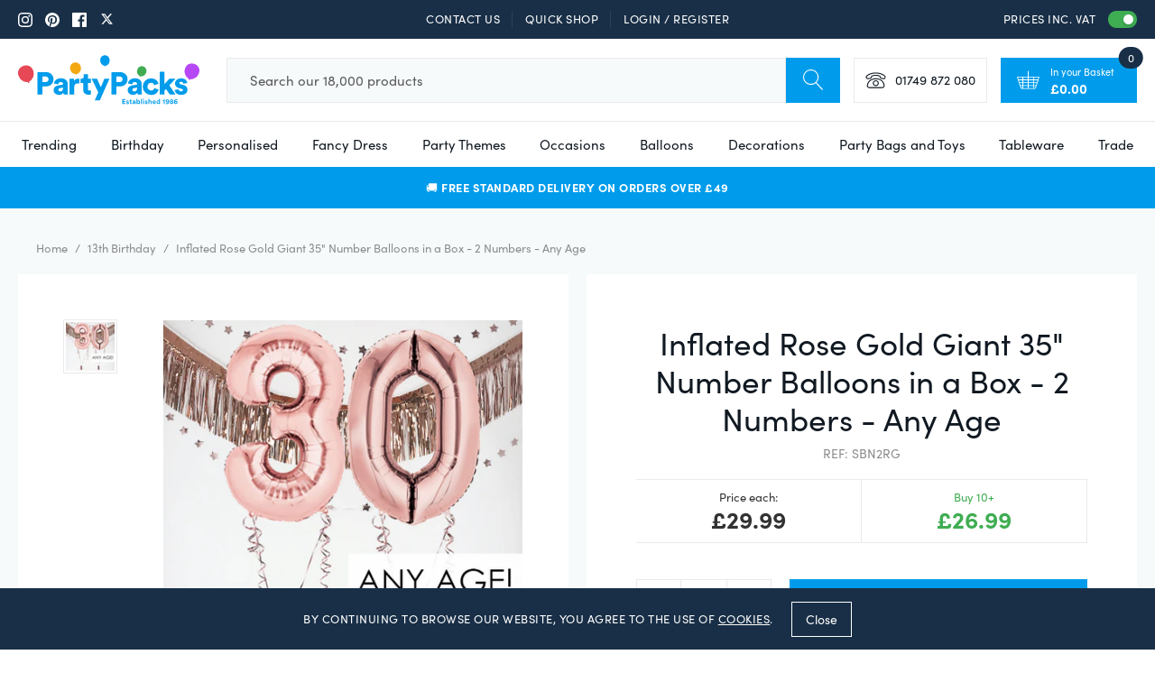

--- FILE ---
content_type: text/javascript
request_url: https://js.klevu.com/klevu-js-v1/klevu-js-api/klevu-156285453350310159.js?t=0
body_size: 1304
content:
var klevuLayoutVersion = '-1-1', klevu_filtersEnabled = true, klevu_filtersOnLeft = true, klevu_logoFreeSearch = true, klevu_fluidLayoutEnabled = true, klevu_showPopuralTerms = true, klevu_showPopularSearches = true, klevu_showRecentSerches = true, klevu_showPrices = true, klevu_showOutOfStock = false, klevu_categorySearchEnabled = true, klevu_layoutView = 'grid', klevu_addToCartEnabled = true, klevu_showProductCode = true, klevu_multiSelectFilters = true;var klevu_userSearchDomain = 'eucs14.ksearchnet.com', klevu_userJavascriptDomain = 'js.klevu.com', klevu_userAnalyticsDomain = 'stats.ksearchnet.com', klevu_loadMapFile = true, klevu_showBannerAds = false, klevu_webStoreLanguage = 'en';var klevu_layoutType = 'slim';var klevu_isSearchActive = true;var klevu_showPriceSlider=true;var klevu_uc_userOptions = {noImageUrl :klevu_urlProtocol + klevu_javascriptDomain + '/klevu-js-v1/img-1-1/place-holder.jpg', showProductSwatches :false, showRolloverImage :false, enablePersonalisationInSearch :false, enablePersonalisationInCatNav :false, showRatingsOnSearchResultsLandingPage :true, showRatingsOnQuickSearches :true, showRatingsOnCategoryPage :true, showRatingsCountOnSearchResultsLandingPage :false, showRatingsCountOnQuickSearches :false, showRatingsCountOnCategoryPage :false, noResultsOptions : {"showPopularProducts":true,"productsHeading":"YOU MAY LIKE","showPopularKeywords":true,"messages":[{"showForTerms":null,"message":"We&#39;re sorry, no results found for #."}],"banners":[]}, showSearchBoxOnLandingPage :true, landingFilterPosition :'left', showFiltersInMobile :true, showRecentlyViewedItems :true, showTrendingProductsCaption :'Trending Products', showTrendingProducts :true, showRecentlyViewedItemsCaption :'Recently Viewed', outOfStockCaption :'Out of Stock', addToCartButton : 'Add to Cart', priceInterval :500};var klevu_abTestActive = false, klevu_apiDomain = 'api.ksearchnet.com';
var klevu_webstorePopularTerms=['Burns night', 'Burns', 'Party', 'Party bags', 'Dinosaur'];
var klevu_popularProductsOfSite=[{"name": "Dinosaur Plastic Free Party Bag Kit with Contents - Each","imageUrl":"https://cdn.shopify.com/s/files/1/0051/4172/5277/files/dinosaur_notebook_medium.jpg?v=1749143799","url":"https://www.partypacks.co.uk/products/dinosaur-plastic-free-party-bag-with-contents-each","id":"31766021898333"},{"name": "Hook-A-Duck Set - 20 Pieces","imageUrl":"https://cdn.shopify.com/s/files/1/0051/4172/5277/files/FRHDhook-a-duck-set_medium.jpg?v=1749162458","url":"https://www.partypacks.co.uk/products/hook-a-duck-set-assorted-red-and-yellow-19-pieces","id":"28678952714333"},{"name": "Rose Gold Glitz Happy Birthday Decoration Pack","imageUrl":"https://cdn.shopify.com/s/files/1/0051/4172/5277/files/Rose_Gold_Glitz_Happy_Birthday_Decoration_Pack_PGLRG_8db98693-ea74-400e-ac6e-25fda71b4c1d_medium.jpg?v=1749143617","url":"https://www.partypacks.co.uk/products/rose-gold-glitz-happy-birthday-decoration-pack","id":"31947331371101"},{"name": "Bio-Degradable Tableware Party Pack - For 8","imageUrl":"https://cdn.shopify.com/s/files/1/0051/4172/5277/products/PPBIO_medium.jpg?v=1749128822","url":"https://www.partypacks.co.uk/products/bio-degradable-tableware-party-pack-for-8","id":"28679455932509"},{"name": "Song Contest Basel 2025 Decoration Pack","imageUrl":"https://cdn.shopify.com/s/files/1/0051/4172/5277/files/PDEUR_Eurovison_Song_Contest_Decoration_Pack_medium.jpg?v=1749136106","url":"https://www.partypacks.co.uk/products/eurovision-decoration-pack","id":"40964664098909"},{"name": "Tropical Garden Party Pack","imageUrl":"https://cdn.shopify.com/s/files/1/0051/4172/5277/products/tropicalgardenparty_medium.jpg?v=1749139503","url":"https://www.partypacks.co.uk/products/tropical-garden-party-pack","id":"32600202379357"},{"name": "Tropic Like It\'s Hot Tropical Decoration Party Pack","imageUrl":"https://cdn.shopify.com/s/files/1/0051/4172/5277/files/tROPICLIKEITSHOTPACK2023_medium.jpg?v=1749138322","url":"https://www.partypacks.co.uk/products/tropic-like-its-hot-tropical-decoration-party-pack","id":"39289690816605"},{"name": "Inflated Gold Giant 34\" Number Balloons in a Box - 2 Numbers - Any Age","imageUrl":"https://cdn.shopify.com/s/files/1/0051/4172/5277/products/DoubleNumberGoldMainanyage_medium.jpg?v=1749138944","url":"https://www.partypacks.co.uk/products/inflated-gold-giant-35-number-balloons-in-a-box-2-numbers-choose-your-numbers","id":"32926471225437"},{"name": "Send a Personalised Sweet Hamper Gift Box","imageUrl":"https://cdn.shopify.com/s/files/1/0051/4172/5277/files/SweetBox_GiftBox_THUMB_d29c9d1a-07eb-4a68-b35b-3942950214d7_medium.jpg?v=1760452185","url":"https://www.partypacks.co.uk/products/sweet-hamper-gift-box","id":"32980385726557"},{"name": "Assorted Colour Latex Balloons - 12\" - Pack of 100","imageUrl":"https://cdn.shopify.com/s/files/1/0051/4172/5277/products/product_63442_1_orig_medium.jpg?v=1749162543","url":"https://www.partypacks.co.uk/products/assorted-colour-latex-balloons-12-pack-of-100","id":"28678947504221"}];
